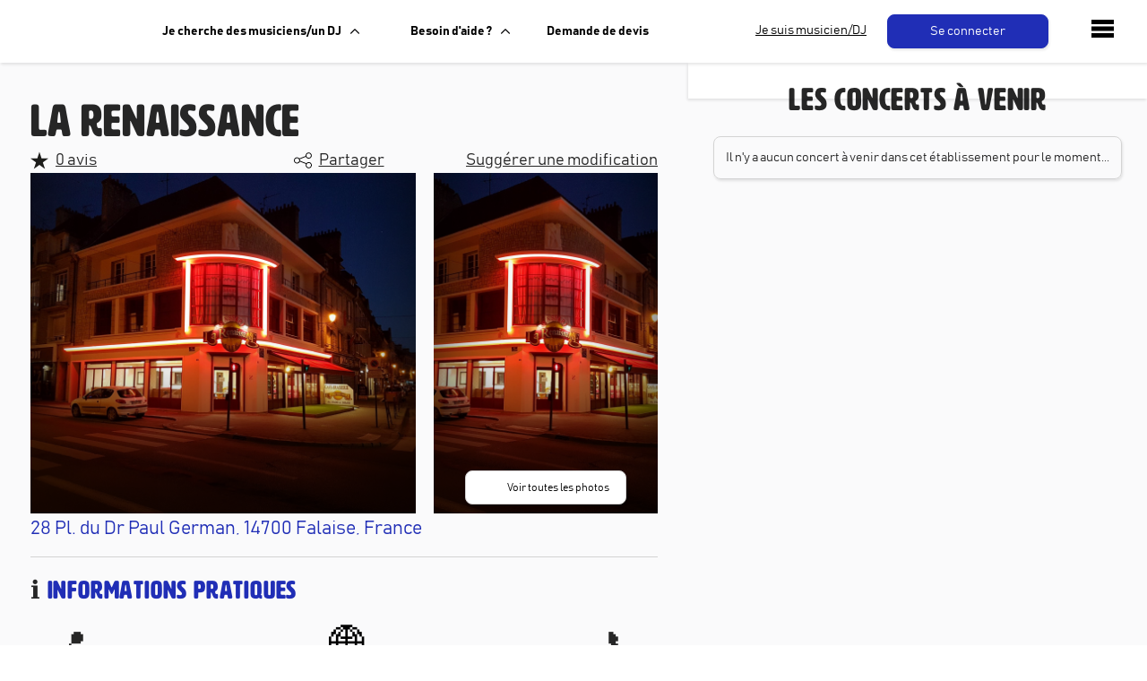

--- FILE ---
content_type: text/html; charset=utf-8
request_url: https://www.livetonight.fr/cafe-bar-restaurant-musique-live/1061-la-renaissance
body_size: 12648
content:
<!DOCTYPE html><html lang="fr"><meta name="viewport" content="width=device-width, initial-scale=1.0, maximum-scale=1.0,user-scalable=0"/><link rel="apple-touch-icon" sizes="180x180" href="/apple-touch-icon.png"/><link rel="icon" type="image/png" sizes="32x32" href="/favicon-32x32.png"/><link rel="icon" type="image/png" sizes="16x16" href="/favicon-16x16.png"/><meta name="msapplication-TileColor" content="#da532c"/><meta name="theme-color" content="#ffffff"/><head><meta charSet="utf-8"/><meta name="viewport" content="width=device-width"/><meta name="twitter:site" content="@LiveTonight__"/><meta name="twitter:creator" content="@LiveTonight__"/><meta name="twitter:image" content="https://res.cloudinary.com/dcyafbpoh/image/upload/IsmaelSaxophoneLeger"/><meta name="twitter:title" content="Réservation de groupes de musique et DJs professionnels"/><meta name="twitter:description" content="Groupes de Musique &amp; DJs: Trouvez et Réservez l&#x27;Animation pour votre Soirée, Mariage, Evénement ✓ Devis gratuit ✓ Musiciens &amp; DJs Professionels"/><script type="application/ld+json">[]</script><script type="application/ld+json">{"@context":"https://schema.org","@type":"Restaurant","@id":"https://www.livetonight.fr/cafe-bar-restaurant-musique-live/1061-la-renaissance","name":"La Renaissance","description":"","telephone":" 02 31 90 18 35","image":["https://res.cloudinary.com/dcyafbpoh/image/upload/xp7dbfe2unomg4chxmlr167leynk"],"address":{"@type":"PostalAddress","streetAddress":"28 Pl. du Dr Paul German, 14700 Falaise, France","addressLocality":{"name":"Caen","url":"caen"},"addressCountry":"FR"},"geo":{"latitude":48.897434,"longitude":-0.1986437,"@type":"GeoCoordinates"}}</script><title>La Renaissance</title><meta name="robots" content="index,follow"/><meta name="twitter:card" content="summary_large_image"/><meta property="og:title" content="La Renaissance"/><meta property="og:url" content="https://www.livetonight.fr/cafe-bar-restaurant-musique-live/1061-la-renaissance"/><meta property="og:type" content="website"/><meta property="og:image" content="https://res.cloudinary.com/dcyafbpoh/image/upload/xp7dbfe2unomg4chxmlr167leynk"/><meta property="og:image:alt" content="La Renaissance"/><meta property="og:image:width" content="1490"/><meta property="og:image:height" content="631"/><meta property="og:site_name" content="La Renaissance"/><link rel="canonical" href="https://www.livetonight.fr/cafe-bar-restaurant-musique-live/1061-la-renaissance"/><meta name="next-head-count" content="21"/><link rel="preload" href="/_next/static/css/3afc2f5b01f96b56.css" as="style"/><link rel="stylesheet" href="/_next/static/css/3afc2f5b01f96b56.css" data-n-g=""/><link rel="preload" href="/_next/static/css/03a8e31f7fc31fa5.css" as="style"/><link rel="stylesheet" href="/_next/static/css/03a8e31f7fc31fa5.css" data-n-p=""/><link rel="preload" href="/_next/static/css/301d4d34d2f8ac10.css" as="style"/><link rel="stylesheet" href="/_next/static/css/301d4d34d2f8ac10.css" data-n-p=""/><link rel="preload" href="/_next/static/css/aae69903dd42a637.css" as="style"/><link rel="stylesheet" href="/_next/static/css/aae69903dd42a637.css" data-n-p=""/><noscript data-n-css=""></noscript><script defer="" nomodule="" src="/_next/static/chunks/polyfills-c67a75d1b6f99dc8.js"></script><script src="/_next/static/chunks/webpack-ca99af9f058b65bb.js" defer=""></script><script src="/_next/static/chunks/framework-49925dcde26240a8.js" defer=""></script><script src="/_next/static/chunks/main-3a9f11320032a38b.js" defer=""></script><script src="/_next/static/chunks/pages/_app-0dd1887b16f02891.js" defer=""></script><script src="/_next/static/chunks/2edb282b-45c56c19221816df.js" defer=""></script><script src="/_next/static/chunks/b548615e-d030ae3a27ab75b3.js" defer=""></script><script src="/_next/static/chunks/1411-1edd6bf3b1e41cf4.js" defer=""></script><script src="/_next/static/chunks/7677-1d82d431796cd86c.js" defer=""></script><script src="/_next/static/chunks/4511-1397117a5d3463ee.js" defer=""></script><script src="/_next/static/chunks/9850-92d412978f4016cd.js" defer=""></script><script src="/_next/static/chunks/9132-276cf0316e99b7ac.js" defer=""></script><script src="/_next/static/chunks/8523-256f10f74406a1ea.js" defer=""></script><script src="/_next/static/chunks/2852-8da9720ee5da1cea.js" defer=""></script><script src="/_next/static/chunks/9593-f6786daaf420eadd.js" defer=""></script><script src="/_next/static/chunks/446-caadffe3924ca06e.js" defer=""></script><script src="/_next/static/chunks/2478-40a97760cdc2988d.js" defer=""></script><script src="/_next/static/chunks/5130-ac8637d8a333bf5f.js" defer=""></script><script src="/_next/static/chunks/4205-9263df80a51462c5.js" defer=""></script><script src="/_next/static/chunks/pages/cafe-bar-restaurant-musique-live/%5BestablishmentId%5D-4516ca20af2190f5.js" defer=""></script><script src="/_next/static/xGA8UxnQtnLfwV9X7-GOw/_buildManifest.js" defer=""></script><script src="/_next/static/xGA8UxnQtnLfwV9X7-GOw/_ssgManifest.js" defer=""></script><style data-styled="" data-styled-version="5.3.6">.cfavtu{color:white;text-align:center;width:150px;height:auto;padding:10px;margin:0px;border-radius:8px;-webkit-transition:all 0.6s ease;transition:all 0.6s ease;line-height:16px;font-family:'BAHNSCHRIFT';font-size:14px;border-color:white;border-style:solid;border-width:1px;background-color:white;cursor:pointer;box-shadow:1px 2px 3px rgba(0,0,0,0.1);}/*!sc*/
.cfavtu:hover{box-shadow:1px 2px 6px rgba(0,0,0,0.3);opacity:0.9;-webkit-text-decoration:none;text-decoration:none;}/*!sc*/
.cfavtu:focus{-webkit-animation:iexCid 0.2s cubic-bezier(1,-0.74,1,1.16);animation:iexCid 0.2s cubic-bezier(1,-0.74,1,1.16);}/*!sc*/
.ljYGyK{color:white;text-align:center;width:180px;height:auto;padding:10px;margin:0px 10px;border-radius:8px;-webkit-transition:all 0.6s ease;transition:all 0.6s ease;line-height:16px;font-family:'BAHNSCHRIFT';font-size:14px;border-color:#202EB6;border-style:solid;border-width:1px;background-color:#202EB6;cursor:pointer;box-shadow:1px 2px 3px rgba(0,0,0,0.1);}/*!sc*/
.ljYGyK:hover{box-shadow:1px 2px 6px rgba(0,0,0,0.3);opacity:0.9;-webkit-text-decoration:none;text-decoration:none;}/*!sc*/
.ljYGyK:focus{-webkit-animation:iexCid 0.2s cubic-bezier(1,-0.74,1,1.16);animation:iexCid 0.2s cubic-bezier(1,-0.74,1,1.16);}/*!sc*/
.hVPcCT{color:white;text-align:center;width:180px;height:auto;padding:10px;margin:0px;border-radius:8px;-webkit-transition:all 0.6s ease;transition:all 0.6s ease;line-height:16px;font-family:'BAHNSCHRIFT';font-size:14px;border-color:lightgrey;border-style:solid;border-width:1px;background-color:white;cursor:pointer;box-shadow:1px 2px 3px rgba(0,0,0,0.1);}/*!sc*/
.hVPcCT:hover{box-shadow:1px 2px 6px rgba(0,0,0,0.3);opacity:0.9;-webkit-text-decoration:none;text-decoration:none;}/*!sc*/
.hVPcCT:focus{-webkit-animation:iexCid 0.2s cubic-bezier(1,-0.74,1,1.16);animation:iexCid 0.2s cubic-bezier(1,-0.74,1,1.16);}/*!sc*/
.bYkxVd{color:white;text-align:center;width:300px;height:auto;padding:10px;margin:8px 0px 0px;border-radius:8px;-webkit-transition:all 0.6s ease;transition:all 0.6s ease;line-height:16px;font-family:'BAHNSCHRIFT';font-size:14px;border-color:lightgrey;border-style:solid;border-width:1px;background-color:white;cursor:pointer;box-shadow:1px 2px 3px rgba(0,0,0,0.1);}/*!sc*/
.bYkxVd:hover{box-shadow:1px 2px 6px rgba(0,0,0,0.3);opacity:0.9;-webkit-text-decoration:none;text-decoration:none;}/*!sc*/
.bYkxVd:focus{-webkit-animation:iexCid 0.2s cubic-bezier(1,-0.74,1,1.16);animation:iexCid 0.2s cubic-bezier(1,-0.74,1,1.16);}/*!sc*/
data-styled.g31[id="buttons__ButtonStyled-sc-11iitvr-3"]{content:"cfavtu,ljYGyK,hVPcCT,bYkxVd,"}/*!sc*/
.gCxVQP{display:-webkit-box;display:-webkit-flex;display:-ms-flexbox;display:flex;-webkit-flex-direction:row;-ms-flex-direction:row;flex-direction:row;-webkit-box-pack:center;-webkit-justify-content:center;-ms-flex-pack:center;justify-content:center;}/*!sc*/
data-styled.g33[id="buttons__ButtonContainer-sc-11iitvr-5"]{content:"gCxVQP,"}/*!sc*/
.gXHgEU{color:black;font-size:14px;}/*!sc*/
data-styled.g34[id="secondary-button__Label-sc-1apot7a-0"]{content:"gXHgEU,"}/*!sc*/
.iVpDHM{background-color:#FAFAFB;box-shadow:0px -3px 6px rgba(0,0,0,0.1);padding:20px 20px 50px;border-top:1px solid #cfcfcf;-webkit-box-pack:justify;-webkit-justify-content:space-between;-ms-flex-pack:justify;justify-content:space-between;display:-webkit-box;display:-webkit-flex;display:-ms-flexbox;display:flex;width:100%;}/*!sc*/
@media (max-width:992px){.iVpDHM{-webkit-flex-direction:column;-ms-flex-direction:column;flex-direction:column;}}/*!sc*/
data-styled.g50[id="Footer__FooterWrapper-sc-1m59lm4-0"]{content:"iVpDHM,"}/*!sc*/
.fZDZDR{-webkit-flex:0 0 25%;-ms-flex:0 0 25%;flex:0 0 25%;padding:0px 15px;}/*!sc*/
data-styled.g51[id="Footer__Column-sc-1m59lm4-1"]{content:"fZDZDR,"}/*!sc*/
.dKrKyE{font-size:14px;line-height:1.1;margin:5px 0px;font-family:'BAHNSCHRIFT';font-weight:lighter;}/*!sc*/
.dKrKyE a{color:#616668;}/*!sc*/
data-styled.g52[id="Footer__Link-sc-1m59lm4-2"]{content:"dKrKyE,"}/*!sc*/
.bMOgYT{color:#202eb6;font-size:18px;margin-top:10px;font-weight:bold;text-transform:uppercase;}/*!sc*/
@media (max-width:992px){.bMOgYT{margin-top:25px;}}/*!sc*/
data-styled.g53[id="Footer__Title-sc-1m59lm4-3"]{content:"bMOgYT,"}/*!sc*/
.izWMAb{display:-webkit-box;display:-webkit-flex;display:-ms-flexbox;display:flex;height:415px;}/*!sc*/
@media (max-width:1650px){.izWMAb{height:380px;}}/*!sc*/
@media (max-width:1200px){.izWMAb{-webkit-flex-direction:column;-ms-flex-direction:column;flex-direction:column;height:530px;}}/*!sc*/
data-styled.g60[id="BannerDisplayMedias__Container-ab66os-0"]{content:"izWMAb,"}/*!sc*/
.jDUwZt{display:-webkit-box;display:-webkit-flex;display:-ms-flexbox;display:flex;-webkit-flex-direction:column;-ms-flex-direction:column;flex-direction:column;width:315px;-webkit-box-pack:justify;-webkit-justify-content:space-between;-ms-flex-pack:justify;justify-content:space-between;padding-left:20px;}/*!sc*/
@media (max-width:1650px){.jDUwZt{width:270px;}}/*!sc*/
@media (max-width:1200px){.jDUwZt{-webkit-flex-direction:row;-ms-flex-direction:row;flex-direction:row;width:100%;height:180px;padding-left:0;margin-top:20px;}}/*!sc*/
data-styled.g61[id="BannerDisplayMedias__DisplayAllMediasContainer-ab66os-1"]{content:"jDUwZt,"}/*!sc*/
.dRwVDd{display:-webkit-box;display:-webkit-flex;display:-ms-flexbox;display:flex;width:calc(100% - 315px);height:415px;overflow:hidden;}/*!sc*/
@media (max-width:1650px){.dRwVDd{width:calc(100% - 270px);height:100%;}}/*!sc*/
@media (max-width:1200px){.dRwVDd{width:100%;height:350px;}}/*!sc*/
data-styled.g62[id="BannerDisplayMedias__VideoContainer-ab66os-2"]{content:"dRwVDd,"}/*!sc*/
.hImbVR{display:-webkit-box;display:-webkit-flex;display:-ms-flexbox;display:flex;position:relative;-webkit-box-pack:center;-webkit-justify-content:center;-ms-flex-pack:center;justify-content:center;-webkit-align-items:center;-webkit-box-align:center;-ms-flex-align:center;align-items:center;width:100%;height:100%;background-image:url(https://res.cloudinary.com/dcyafbpoh/image/upload/xp7dbfe2unomg4chxmlr167leynk);background-size:cover;background-position:center;box-shadow:inset 0px -100px 100px rgba(0,0,0,0.8);overflow:hidden;}/*!sc*/
@media (max-width:1200px){.hImbVR{height:100%;width:100%;}}/*!sc*/
data-styled.g63[id="BannerDisplayMedias__BackgroundImage-ab66os-3"]{content:"hImbVR,"}/*!sc*/
.hJbzwD{position:absolute;bottom:10px;}/*!sc*/
data-styled.g65[id="BannerDisplayMedias__SecondaryButtonContainer-ab66os-5"]{content:"hJbzwD,"}/*!sc*/
.kslsAo{display:-webkit-box;display:-webkit-flex;display:-ms-flexbox;display:flex;-webkit-flex-direction:column;-ms-flex-direction:column;flex-direction:column;-webkit-box-pack:center;-webkit-justify-content:center;-ms-flex-pack:center;justify-content:center;-webkit-align-items:center;-webkit-box-align:center;-ms-flex-align:center;align-items:center;}/*!sc*/
data-styled.g67[id="containers__ViewFlexColumn-sc-10zbmxs-1"]{content:"kslsAo,"}/*!sc*/
.dBJqXS{display:-webkit-box;display:-webkit-flex;display:-ms-flexbox;display:flex;-webkit-flex-direction:row;-ms-flex-direction:row;flex-direction:row;-webkit-box-pack:center;-webkit-justify-content:center;-ms-flex-pack:center;justify-content:center;-webkit-align-items:center;-webkit-box-align:center;-ms-flex-align:center;align-items:center;}/*!sc*/
data-styled.g69[id="containers__ViewFlexHorizontal-sc-10zbmxs-3"]{content:"dBJqXS,"}/*!sc*/
.kTmPdW{border-bottom:1px solid lightgrey;width:100%;margin:15px 0px;}/*!sc*/
data-styled.g75[id="divider__DividerBorder-sc-1hp8iqm-0"]{content:"kTmPdW,"}/*!sc*/
.mPTdd{display:-webkit-box;display:-webkit-flex;display:-ms-flexbox;display:flex;-webkit-flex-flow:row wrap;-ms-flex-flow:row wrap;flex-flow:row wrap;-webkit-box-pack:center;-webkit-justify-content:center;-ms-flex-pack:center;justify-content:center;-webkit-align-items:flex-end;-webkit-box-align:flex-end;-ms-flex-align:flex-end;align-items:flex-end;height:calc(100vh - 70px);overflow:hidden;}/*!sc*/
@media (max-width:992px){.mPTdd{-webkit-flex-flow:column-reverse wrap;-ms-flex-flow:column-reverse wrap;flex-flow:column-reverse wrap;height:100%;}}/*!sc*/
data-styled.g102[id="containers-sides__SidesContainer-sc-1vh3olg-0"]{content:"mPTdd,"}/*!sc*/
.cowwTK{-webkit-flex:3;-ms-flex:3;flex:3;height:100%;background-color:white;box-shadow:2px 2px 3px rgba(0,0,0,0.1);z-index:5;}/*!sc*/
@media (max-width:992px){.cowwTK{-webkit-flex:0;-ms-flex:0;flex:0;border-top:1px solid #f9f9f9;box-shadow:0px -14px 15px -17px rgba(0,0,0,0.1);width:100vw;height:auto;max-height:200px;overflow-y:scroll;}}/*!sc*/
data-styled.g103[id="containers-sides__SmallPart-sc-1vh3olg-1"]{content:"cowwTK,"}/*!sc*/
.iPMhAF{-webkit-flex:6;-ms-flex:6;flex:6;height:calc(100vh - 70px);display:-webkit-box;display:-webkit-flex;display:-ms-flexbox;display:flex;-webkit-box-pack:space-around;-webkit-justify-content:space-around;-ms-flex-pack:space-around;justify-content:space-around;}/*!sc*/
@media (max-width:992px){.iPMhAF{width:100vw;overflow:auto;-webkit-flex-direction:row;-ms-flex-direction:row;flex-direction:row;-webkit-box-pack:center;-webkit-justify-content:center;-ms-flex-pack:center;justify-content:center;}}/*!sc*/
data-styled.g104[id="containers-sides__BigPart-sc-1vh3olg-2"]{content:"iPMhAF,"}/*!sc*/
.fMkDTc{display:-webkit-box;display:-webkit-flex;display:-ms-flexbox;display:flex;width:100%;-webkit-box-pack:justify;-webkit-justify-content:space-between;-ms-flex-pack:justify;justify-content:space-between;-webkit-align-items:center;-webkit-box-align:center;-ms-flex-align:center;align-items:center;}/*!sc*/
data-styled.g105[id="containers-map__CardMainContainer-sc-4z1w3s-0"]{content:"fMkDTc,"}/*!sc*/
.jFsoaj{-webkit-flex:4;-ms-flex:4;flex:4;display:-webkit-box;display:-webkit-flex;display:-ms-flexbox;display:flex;-webkit-align-items:center;-webkit-box-align:center;-ms-flex-align:center;align-items:center;-webkit-box-pack:center;-webkit-justify-content:center;-ms-flex-pack:center;justify-content:center;margin-right:8px;position:relative;}/*!sc*/
@media (max-width:992px){.jFsoaj{-webkit-flex:3;-ms-flex:3;flex:3;}}/*!sc*/
data-styled.g106[id="containers-map__CardLeftContainer-sc-4z1w3s-1"]{content:"jFsoaj,"}/*!sc*/
.jBifJd{height:180px;width:240px;-webkit-filter:blur(1px) contrast(80%) brightness(90%);filter:blur(1px) contrast(80%) brightness(90%);opacity:0.8;}/*!sc*/
@media (max-width:992px){.jBifJd{height:150px;width:200px;}}/*!sc*/
data-styled.g107[id="containers-map__ImageBackground-sc-4z1w3s-2"]{content:"jBifJd,"}/*!sc*/
.iIHuei{position:absolute;top:50%;left:50%;-webkit-transform:translate(-50%,-50%);-ms-transform:translate(-50%,-50%);transform:translate(-50%,-50%);width:auto;max-width:100%;max-height:180px;box-shadow:1px 4px 8px 3px rgba(0,0,0,0.1);border-radius:2px;-webkit-filter:contrast(110%);filter:contrast(110%);}/*!sc*/
@media (max-width:992px){.iIHuei{height:150px;}}/*!sc*/
data-styled.g108[id="containers-map__ImageOverlay-sc-4z1w3s-3"]{content:"iIHuei,"}/*!sc*/
.gVdqOi{-webkit-flex:5;-ms-flex:5;flex:5;}/*!sc*/
.gVdqOi h3{margin:0px;line-height:1em;font-size:1.4em;}/*!sc*/
.gVdqOi span{font-size:1.1em;}/*!sc*/
.gVdqOi p{color:#484848;font-size:0.9em;overflow:hidden;text-overflow:ellipsis;display:-webkit-box;-webkit-line-clamp:4;line-clamp:4;-webkit-box-orient:vertical;}/*!sc*/
@media (max-width:992px){.gVdqOi p{margin-bottom:0px;}}/*!sc*/
data-styled.g109[id="containers-map__CardRightContainer-sc-4z1w3s-4"]{content:"gVdqOi,"}/*!sc*/
.eFUgud{margin:0;padding:0;overflow:hidden;background-color:#333;cursor:pointer;}/*!sc*/
data-styled.g119[id="dropdown-menu__Menu-laf6c9-0"]{content:"eFUgud,"}/*!sc*/
.iDOGjQ{display:-webkit-box;display:-webkit-flex;display:-ms-flexbox;display:flex;color:black;padding:0px 16px;width:100%;-webkit-text-decoration:none;text-decoration:none;background:white;font-weight:bold;-webkit-align-items:center;-webkit-box-align:center;-ms-flex-align:center;align-items:center;height:70px;}/*!sc*/
data-styled.g120[id="dropdown-menu__Label-laf6c9-1"]{content:"iDOGjQ,"}/*!sc*/
.ujXEK{display:none;position:absolute;top:70px;background-color:#f9f9f9;min-width:160px;box-shadow:1px 2px 3px rgba(0,0,0,0.1);z-index:50;border:1px solid lightgrey;border-bottom-left-radius:8px;border-bottom-right-radius:8px;overflow:hidden;-webkit-animation:fade_in_show 0.25s ease-in;animation:fade_in_show 0.25s ease-in;}/*!sc*/
.ujXEK > *:first-child{border-top:0px;}/*!sc*/
@-webkit-keyframes fade_in_show{0%{opacity:0;max-height:0;}25%{opacity:1;}100%{max-height:500px;}}/*!sc*/
@keyframes fade_in_show{0%{opacity:0;max-height:0;}25%{opacity:1;}100%{max-height:500px;}}/*!sc*/
data-styled.g121[id="dropdown-menu__DropDownContent-laf6c9-2"]{content:"ujXEK,"}/*!sc*/
.OHBCB{padding:16px 20px;-webkit-text-decoration:none;text-decoration:none;display:-webkit-box;display:-webkit-flex;display:-ms-flexbox;display:flex;-webkit-align-items:center;-webkit-box-align:center;-ms-flex-align:center;align-items:center;-webkit-box-pack:start;-webkit-justify-content:flex-start;-ms-flex-pack:start;justify-content:flex-start;background-color:white;width:100%;border-top:1px solid lightgrey;border-bottom-left-radius:8px;border-bottom-right-radius:8px;color:black;-webkit-text-decoration:none;text-decoration:none;}/*!sc*/
.OHBCB:hover{background-color:#f9f9f9;color:black;-webkit-text-decoration:none;text-decoration:none;}/*!sc*/
data-styled.g122[id="dropdown-menu__Item-laf6c9-3"]{content:"OHBCB,"}/*!sc*/
.iqtwry{height:70px;background:white;box-shadow:1px 2px 3px rgba(0,0,0,0.1);display:-webkit-box;display:-webkit-flex;display:-ms-flexbox;display:flex;position:absolute;display:-webkit-box;display:-webkit-flex;display:-ms-flexbox;display:flex;top:0px;width:100%;-webkit-align-items:center;-webkit-box-align:center;-ms-flex-align:center;align-items:center;z-index:10;}/*!sc*/
data-styled.g123[id="navbar__NavbarDiv-sc-3v0gtk-0"]{content:"iqtwry,"}/*!sc*/
.dejDKV{-webkit-text-decoration:none;text-decoration:none;}/*!sc*/
.dejDKV:hover{-webkit-text-decoration:none;text-decoration:none;}/*!sc*/
.dejDKV:focus{-webkit-text-decoration:none;text-decoration:none;}/*!sc*/
data-styled.g124[id="navbar__Link-sc-3v0gtk-1"]{content:"dejDKV,"}/*!sc*/
@media screen and (max-width:1150px){.gcBuqH{display:none;}}/*!sc*/
data-styled.g125[id="navbar__LinkMusicien-sc-3v0gtk-2"]{content:"gcBuqH,"}/*!sc*/
.kEmMHa{width:250px;-webkit-align-items:center;-webkit-box-align:center;-ms-flex-align:center;align-items:center;display:-webkit-box;display:-webkit-flex;display:-ms-flexbox;display:flex;max-width:200px;margin-left:35px;}/*!sc*/
@media (max-width:1280px){.kEmMHa{max-width:125px;margin-left:15px;}}/*!sc*/
@media (max-width:1180px) and (min-width:992px){.kEmMHa{max-width:100px;margin-left:10px;}}/*!sc*/
@media (max-width:992px){.kEmMHa{margin-right:22px;}}/*!sc*/
data-styled.g126[id="navbar__IconContainer-sc-3v0gtk-3"]{content:"kEmMHa,"}/*!sc*/
.bnOGFi{margin-left:25px;}/*!sc*/
@media (max-width:1180px){.bnOGFi{margin-left:0px;}}/*!sc*/
data-styled.g127[id="navbar__DropDownContainer-sc-3v0gtk-4"]{content:"bnOGFi,"}/*!sc*/
.gehwti{background-color:#FAFAFB;}/*!sc*/
data-styled.g129[id="_app__Container-sc-1e4kz1s-0"]{content:"gehwti,"}/*!sc*/
.ikKLUz .pin:hover{background:#e94334;color:white;border-color:#e94334;z-index:2;}/*!sc*/
.ikKLUz .pin{width:25px;height:25px;border-radius:50% 50% 50% 0;position:absolute;top:-50%;margin:-28px 0 0 -12px;-webkit-transform:rotate(-45deg);-ms-transform:rotate(-45deg);transform:rotate(-45deg);bottom:-105px;box-shadow:1px 2px 3px rgba(0,0,0,0.1);display:-webkit-box;display:-webkit-flex;display:-ms-flexbox;display:flex;-webkit-box-pack:center;-webkit-justify-content:center;-ms-flex-pack:center;justify-content:center;-webkit-align-items:center;-webkit-box-align:center;-ms-flex-align:center;align-items:center;color:black;background:#202EB6;z-index:1;font-size:14px;font-family:'BAHNSCHRIFT';line-height:0px;border:1px solid lightgrey;}/*!sc*/
.ikKLUz .pin:after{position:absolute;content:'';width:10px;height:10px;border-radius:50%;top:50%;left:50%;margin-left:-5px;margin-top:-5px;background-color:#fff;}/*!sc*/
data-styled.g149[id="Marker__M-sc-1e1e3xr-0"]{content:"ikKLUz,"}/*!sc*/
.kSebpZ{position:absolute;z-index:2;display:-webkit-box;display:-webkit-flex;display:-ms-flexbox;display:flex;margin:10px 0px 0px 10px;}/*!sc*/
data-styled.g154[id="Map__TopContainer-p4o412-0"]{content:"kSebpZ,"}/*!sc*/
.kxxdGL{position:fixed;bottom:20px;z-index:2;width:50%;display:-webkit-box;display:-webkit-flex;display:-ms-flexbox;display:flex;-webkit-flex:1;-ms-flex:1;flex:1;-webkit-align-items:center;-webkit-box-align:center;-ms-flex-align:center;align-items:center;-webkit-box-pack:center;-webkit-justify-content:center;-ms-flex-pack:center;justify-content:center;}/*!sc*/
@media (max-width:992px){.kxxdGL{width:100%;bottom:85px;}}/*!sc*/
data-styled.g155[id="Map__PopoverContainer-p4o412-2"]{content:"kxxdGL,"}/*!sc*/
@-webkit-keyframes iexCid{0%{-webkit-transform:scale(0.98);-ms-transform:scale(0.98);transform:scale(0.98);opacity:1;}100%{-webkit-transform:scale(1);-ms-transform:scale(1);transform:scale(1);}}/*!sc*/
@keyframes iexCid{0%{-webkit-transform:scale(0.98);-ms-transform:scale(0.98);transform:scale(0.98);opacity:1;}100%{-webkit-transform:scale(1);-ms-transform:scale(1);transform:scale(1);}}/*!sc*/
data-styled.g165[id="sc-keyframes-iexCid"]{content:"iexCid,"}/*!sc*/
.drwpaP{display:-webkit-box;display:-webkit-flex;display:-ms-flexbox;display:flex;-webkit-flex-direction:row;-ms-flex-direction:row;flex-direction:row;-webkit-flex-wrap:wrap;-ms-flex-wrap:wrap;flex-wrap:wrap;margin-top:30px;}/*!sc*/
data-styled.g221[id="collapse-reviews__ReviewsWrap-sc-1vmehu7-7"]{content:"drwpaP,"}/*!sc*/
.iDeLQt{font-size:50px;margin-bottom:0;line-height:1.2em;}/*!sc*/
@media (max-width:992px){.iDeLQt{font-size:30px;}}/*!sc*/
data-styled.g225[id="lt-establishment__TitleBandName-sc-1ty02d0-0"]{content:"iDeLQt,"}/*!sc*/
.gszFKZ{font-size:50px;margin-bottom:0;line-height:1.2em;}/*!sc*/
@media (max-width:992px){.gszFKZ{font-size:30px;}}/*!sc*/
data-styled.g226[id="lt-establishment__TitleBandNameH1-sc-1ty02d0-1"]{content:"gszFKZ,"}/*!sc*/
.hmkGnN{font-size:18px;-webkit-text-decoration:underline;text-decoration:underline;margin-left:8px;}/*!sc*/
@media (max-width:992px){.hmkGnN{font-size:15px;}}/*!sc*/
data-styled.g227[id="lt-establishment__SubTitleReview-sc-1ty02d0-2"]{content:"hmkGnN,"}/*!sc*/
.fIWTIJ{display:-webkit-box;display:-webkit-flex;display:-ms-flexbox;display:flex;-webkit-flex-direction:row;-ms-flex-direction:row;flex-direction:row;-webkit-box-pack:justify;-webkit-justify-content:space-between;-ms-flex-pack:justify;justify-content:space-between;margin-bottom:0;}/*!sc*/
@media (max-width:992px){.fIWTIJ{display:-webkit-box;display:-webkit-flex;display:-ms-flexbox;display:flex;-webkit-flex-direction:column;-ms-flex-direction:column;flex-direction:column;margin-bottom:10px;}}/*!sc*/
data-styled.g228[id="lt-establishment__SubTitleContainer-sc-1ty02d0-3"]{content:"fIWTIJ,"}/*!sc*/
.jPUvWx{font-size:28px;color:#202EB6;margin-bottom:20px;}/*!sc*/
.jPUvWx span{font-family:'HwtArtz';color:rgba(0,0,0,0.85);}/*!sc*/
data-styled.g229[id="lt-establishment__TitleSection-sc-1ty02d0-4"]{content:"jPUvWx,"}/*!sc*/
.fIhwQg{text-align:center;}/*!sc*/
@media (max-width:992px){.fIhwQg{padding:24px 0px 0px;-webkit-flex:1;-ms-flex:1;flex:1;}}/*!sc*/
data-styled.g232[id="EstablishmentUsefulInfo__Item-sc-1epuuys-0"]{content:"fIhwQg,"}/*!sc*/
.kKWpxZ{font-size:3em;line-height:1em;}/*!sc*/
@media (max-width:992px){.kKWpxZ{font-size:2.4em;}}/*!sc*/
data-styled.g233[id="EstablishmentUsefulInfo__Emoji-sc-1epuuys-1"]{content:"kKWpxZ,"}/*!sc*/
.eAGbjm{display:-webkit-box;display:-webkit-flex;display:-ms-flexbox;display:flex;-webkit-box-pack:justify;-webkit-justify-content:space-between;-ms-flex-pack:justify;justify-content:space-between;}/*!sc*/
.eAGbjm div{padding:8px 0px;display:-webkit-box;display:-webkit-flex;display:-ms-flexbox;display:flex;-webkit-align-items:center;-webkit-box-align:center;-ms-flex-align:center;align-items:center;}/*!sc*/
.eAGbjm span{font-size:1.2em;}/*!sc*/
data-styled.g237[id="EstablishmentSpecifity__Container-sc-1hav3wr-0"]{content:"eAGbjm,"}/*!sc*/
.eBAvIc{font-size:3em;line-height:1em;margin-right:12px;}/*!sc*/
@media (max-width:992px){.eBAvIc{font-size:2.2em;}}/*!sc*/
data-styled.g238[id="EstablishmentSpecifity__Emoji-sc-1hav3wr-1"]{content:"eBAvIc,"}/*!sc*/
.itOva-D{font-weight:bolder;color:#484848;margin-left:8px;}/*!sc*/
data-styled.g239[id="EstablishmentSpecifity__Value-sc-1hav3wr-2"]{content:"itOva-D,"}/*!sc*/
.pLohV{box-shadow:1px 2px 3px rgba(0,0,0,0.1);border-radius:8px;border:1px solid lightgrey;background-color:white;padding:12px;margin:12px 0px;}/*!sc*/
data-styled.g240[id="EstablishmentEventsPast__CardContainer-sc-163tvx-0"]{content:"pLohV,"}/*!sc*/
.dDcJMb{box-shadow:1px 2px 3px rgba(0,0,0,0.1);border-radius:8px;border:1px solid lightgrey;padding:12px;margin:12px 0px;}/*!sc*/
data-styled.g241[id="EstablishmentEventsToCome__CardContainer-la5it5-0"]{content:"dDcJMb,"}/*!sc*/
.knLCjW{border:3px solid black;border-radius:3px;padding:10px 20px;box-shadow:1px 2px 3px rgba(0,0,0,0.2);background-color:white;font-weight:400;font-style:normal;font-size:13px;margin:20px;text-align:justify;color:black;}/*!sc*/
.knLCjW a{color:#202EB6;}/*!sc*/
data-styled.g242[id="EstablishmentShowSeo__SeoCard-sc-50rsa0-0"]{content:"knLCjW,"}/*!sc*/
.kjIvgI{box-shadow:-1px 2px 3px rgba(0,0,0,0.1);-webkit-flex:4;-ms-flex:4;flex:4;overflow:visible;}/*!sc*/
data-styled.g243[id="EstablishmentPage__RightPart-sc-1s2eb3-0"]{content:"kjIvgI,"}/*!sc*/
.kYYhgI{margin:auto;max-width:700px;padding:20px 0px;width:700px;}/*!sc*/
@media (max-width:992px){.kYYhgI{width:500px;padding:0px 8px;}}/*!sc*/
data-styled.g244[id="EstablishmentPage__LeftContainer-sc-1s2eb3-1"]{content:"kYYhgI,"}/*!sc*/
.gwZwNY{position:-webkit-sticky;position:-webkit-sticky;position:sticky;top:20px;}/*!sc*/
data-styled.g245[id="EstablishmentPage__StickyContainer-sc-1s2eb3-2"]{content:"gwZwNY,"}/*!sc*/
.ecxOM{-webkit-box-pack:start;-webkit-justify-content:flex-start;-ms-flex-pack:start;justify-content:flex-start;height:100%;}/*!sc*/
data-styled.g246[id="EstablishmentPage__LeftPart-sc-1s2eb3-3"]{content:"ecxOM,"}/*!sc*/
</style></head><body><div id="__next"><div class="_app__Container-sc-1e4kz1s-0 gehwti"><nav class="the-header" style="height:70px"><div mode="public" class="navbar__NavbarDiv-sc-3v0gtk-0 iqtwry"><div class="navbar__IconContainer-sc-3v0gtk-3 kEmMHa"><a href="/"></a></div><div style="flex:1;justify-content:space-between;align-items:center;display:flex"><div style="display:flex;width:100%"><div class="navbar__DropDownContainer-sc-3v0gtk-4 bnOGFi"><div class="dropdown-menu__Menu-laf6c9-0 eFUgud"><div><div height="70px" class="dropdown-menu__Label-laf6c9-1 iDOGjQ">Je cherche des musiciens/un DJ<!-- --> <svg xmlns="http://www.w3.org/2000/svg" viewBox="0 0 185.343 185.343" height="10" width="10" style="transform:rotate(-90deg);margin-left:10px;transition:transform 0.18s ease-in-out"><path d="M51.707 185.343a10.692 10.692 0 01-7.593-3.149 10.724 10.724 0 010-15.175l74.352-74.347L44.114 18.32c-4.194-4.194-4.194-10.987 0-15.175 4.194-4.194 10.987-4.194 15.18 0l81.934 81.934c4.194 4.194 4.194 10.987 0 15.175l-81.934 81.939a10.678 10.678 0 01-7.587 3.15z" fill="#010002"></path></svg></div><div class="dropdown-menu__DropDownContent-laf6c9-2 ujXEK"><a href="/groupe-musique-dj" class="dropdown-menu__Item-laf6c9-3 OHBCB"><span style="font-size:20px;margin-right:15px">🎙️</span>Voir le catalogue de musiciens</a><a href="/groupe-musique-dj/dj" class="dropdown-menu__Item-laf6c9-3 OHBCB"><span style="font-size:20px;margin-right:15px">🎧</span>Voir le catalogue de DJs</a><a href="/demande-de-devis/groupe-musique-dj" class="dropdown-menu__Item-laf6c9-3 OHBCB"><span style="font-size:20px;margin-right:15px">📝</span>Recevoir un devis gratuitement</a></div></div></div></div><div class="navbar__DropDownContainer-sc-3v0gtk-4 bnOGFi"><div class="dropdown-menu__Menu-laf6c9-0 eFUgud"><div><div height="70px" class="dropdown-menu__Label-laf6c9-1 iDOGjQ">Besoin d&#x27;aide ?<!-- --> <svg xmlns="http://www.w3.org/2000/svg" viewBox="0 0 185.343 185.343" height="10" width="10" style="transform:rotate(-90deg);margin-left:10px;transition:transform 0.18s ease-in-out"><path d="M51.707 185.343a10.692 10.692 0 01-7.593-3.149 10.724 10.724 0 010-15.175l74.352-74.347L44.114 18.32c-4.194-4.194-4.194-10.987 0-15.175 4.194-4.194 10.987-4.194 15.18 0l81.934 81.934c4.194 4.194 4.194 10.987 0 15.175l-81.934 81.939a10.678 10.678 0 01-7.587 3.15z" fill="#010002"></path></svg></div><div class="dropdown-menu__DropDownContent-laf6c9-2 ujXEK"><a href="https://flossy-peak-80d.notion.site/Les-questions-fr-quentes-LiveTonight-FAQ-7951bc929f30499b8689a8104878bd2c" class="dropdown-menu__Item-laf6c9-3 OHBCB"><span style="font-size:20px;margin-right:15px">🧐</span>F.A.Q</a></div></div></div></div><div style="display:flex;align-items:center;height:70px" class="navbar__DropDownContainer-sc-3v0gtk-4 bnOGFi"><a href="/demande-de-devis/groupe-musique-dj" style="font-weight:bold;color:black" class="navbar__Link-sc-3v0gtk-1 dejDKV">Demande de devis</a></div></div><div style="display:flex"><a href="/musiciens-djs-independants" class="navbar__Link-sc-3v0gtk-1 navbar__LinkMusicien-sc-3v0gtk-2 dejDKV gcBuqH"><div class="buttons__ButtonContainer-sc-11iitvr-5 gCxVQP"><button color="white" width="150px" style="color:black;border:0;box-shadow:none;background-color:transparent;text-decoration:underline" label="Je suis musicien/DJ" class="buttons__ButtonStyled-sc-11iitvr-3 cfavtu"><span style="text-align:left">Je suis musicien/DJ</span></button></div></a><a href="/users/sign_in" class="navbar__Link-sc-3v0gtk-1 dejDKV"><div class="buttons__ButtonContainer-sc-11iitvr-5 gCxVQP"><button color="#202EB6" width="180px" style="border:auto" type="primary" label="Se connecter" class="buttons__ButtonStyled-sc-11iitvr-3 ljYGyK"><span style="text-align:left">Se connecter</span></button></div></a></div></div><div style="width:100px;text-align:center"><div style="cursor:pointer"><svg viewBox="0 0 100 80" width="25"><rect width="100" height="20"></rect><rect y="30" width="100" height="20"></rect><rect y="60" width="100" height="20"></rect></svg></div></div></div></nav><div style="height:100%;align-items:flex-start;overflow:visible" class="containers-sides__SidesContainer-sc-1vh3olg-0 mPTdd"><div class="containers-sides__BigPart-sc-1vh3olg-2 EstablishmentPage__LeftPart-sc-1s2eb3-3 iPMhAF ecxOM"><div class="EstablishmentPage__LeftContainer-sc-1s2eb3-1 kYYhgI"><div style="display:flex;justify-content:space-between;margin-top:15px"><div style="width:100%"><h1 id="band-name" class="lt-establishment__TitleBandNameH1-sc-1ty02d0-1 gszFKZ">La Renaissance</h1></div></div><span class="lt-establishment__SubTitleContainer-sc-1ty02d0-3 fIWTIJ"><div style="width:30%;justify-content:space-between" class="containers__ViewFlexHorizontal-sc-10zbmxs-3 dBJqXS"><div style="display:flex;align-items:center"><svg xmlns="http://www.w3.org/2000/svg" viewBox="0 0 141.15 134.24" width="20" height="20"><g data-name="Calque 2"><path fill="#1d1d1b" d="M70.57 0l16.66 51.27h53.92l-43.62 31.7 16.66 51.27-43.62-31.69-43.61 31.69 16.66-51.27L0 51.27h53.91L70.57 0z" data-name="Calque 1"></path></g></svg><span class="lt-establishment__SubTitleReview-sc-1ty02d0-2 hmkGnN">0<!-- --> avis</span></div></div><div style="display:flex;align-items:center;cursor:pointer"><svg xmlns="http://www.w3.org/2000/svg" viewBox="0 0 496.27 437.73" width="20" height="20"><path d="M410.92 267.02c-26.19 0-49.64 11.86-65.31 30.48l-175.42-68.25c.33-3.06.52-6.16.52-9.31 0-12.49-2.72-24.35-7.56-35.05l167.12-65.02c13.29 29.91 43.25 50.83 78.03 50.83 47.06 0 85.35-38.29 85.35-85.35S455.36 0 408.3 0s-85.35 38.29-85.35 85.35c0 4.19.32 8.31.9 12.35l-173.18 67.38C135 146.46 111.54 134.6 85.36 134.6 38.29 134.59 0 172.88 0 219.95s38.29 85.35 85.35 85.35c35.83 0 66.55-22.2 79.19-53.56l168.58 65.59a84.827 84.827 0 0 0-7.56 35.05c0 47.06 38.29 85.35 85.35 85.35s85.35-38.29 85.35-85.35-38.29-85.35-85.35-85.35ZM408.3 23c34.38 0 62.35 27.97 62.35 62.35s-27.97 62.35-62.35 62.35-62.35-27.97-62.35-62.35S373.92 23 408.3 23ZM85.35 282.3C50.97 282.3 23 254.33 23 219.95s27.97-62.35 62.35-62.35 62.35 27.97 62.35 62.35-27.97 62.35-62.35 62.35Zm325.56 132.43c-34.38 0-62.35-27.97-62.35-62.35s27.97-62.35 62.35-62.35 62.35 27.97 62.35 62.35-27.97 62.35-62.35 62.35Z"></path></svg><span class="lt-establishment__SubTitleReview-sc-1ty02d0-2 hmkGnN">Partager</span></div><div><span style="cursor:pointer" class="lt-establishment__SubTitleReview-sc-1ty02d0-2 hmkGnN">Suggérer une modification</span></div></span><div><div><div class="BannerDisplayMedias__Container-ab66os-0 izWMAb"><div class="BannerDisplayMedias__VideoContainer-ab66os-2 dRwVDd"><div width="100%" height="100%" class="BannerDisplayMedias__BackgroundImage-ab66os-3 hImbVR"></div></div><div class="BannerDisplayMedias__DisplayAllMediasContainer-ab66os-1 jDUwZt"><div height="100%" class="BannerDisplayMedias__BackgroundImage-ab66os-3 hImbVR"><div class="BannerDisplayMedias__SecondaryButtonContainer-ab66os-5 hJbzwD"><div class="buttons__ButtonContainer-sc-11iitvr-5 gCxVQP"><button color="white" width="180px" style="padding:auto;background-color:white;min-width:120px" label="Voir toutes les photos" class="buttons__ButtonStyled-sc-11iitvr-3 hVPcCT"><span style="text-align:left;font-size:12px"><div style="display:flex;align-content:center;justify-content:center"><div style="width:20px;display:flex;justify-content:center;align-items:center;font-size:18px">📸</div><div style="text-align:left;padding-left:10%;align-self:center;flex:1"><span style="color:black;font-size:12px" class="secondary-button__Label-sc-1apot7a-0 gXHgEU">Voir toutes les photos</span></div></div></span></button></div></div><div style="display:none"><div class="ant-image"><img class="ant-image-img" src="https://res.cloudinary.com/dcyafbpoh/image/upload/xp7dbfe2unomg4chxmlr167leynk"/><div class="ant-image-mask"><div class="ant-image-mask-info"><span role="img" aria-label="eye" class="anticon anticon-eye"><svg viewBox="64 64 896 896" focusable="false" data-icon="eye" width="1em" height="1em" fill="currentColor" aria-hidden="true"><path d="M942.2 486.2C847.4 286.5 704.1 186 512 186c-192.2 0-335.4 100.5-430.2 300.3a60.3 60.3 0 000 51.5C176.6 737.5 319.9 838 512 838c192.2 0 335.4-100.5 430.2-300.3 7.7-16.2 7.7-35 0-51.5zM512 766c-161.3 0-279.4-81.8-362.7-254C232.6 339.8 350.7 258 512 258c161.3 0 279.4 81.8 362.7 254C791.5 684.2 673.4 766 512 766zm-4-430c-97.2 0-176 78.8-176 176s78.8 176 176 176 176-78.8 176-176-78.8-176-176-176zm0 288c-61.9 0-112-50.1-112-112s50.1-112 112-112 112 50.1 112 112-50.1 112-112 112z"></path></svg></span>Preview</div></div></div><div class="ant-image"><img class="ant-image-img" src="https://res.cloudinary.com/dcyafbpoh/image/upload/xp7dbfe2unomg4chxmlr167leynk"/><div class="ant-image-mask"><div class="ant-image-mask-info"><span role="img" aria-label="eye" class="anticon anticon-eye"><svg viewBox="64 64 896 896" focusable="false" data-icon="eye" width="1em" height="1em" fill="currentColor" aria-hidden="true"><path d="M942.2 486.2C847.4 286.5 704.1 186 512 186c-192.2 0-335.4 100.5-430.2 300.3a60.3 60.3 0 000 51.5C176.6 737.5 319.9 838 512 838c192.2 0 335.4-100.5 430.2-300.3 7.7-16.2 7.7-35 0-51.5zM512 766c-161.3 0-279.4-81.8-362.7-254C232.6 339.8 350.7 258 512 258c161.3 0 279.4 81.8 362.7 254C791.5 684.2 673.4 766 512 766zm-4-430c-97.2 0-176 78.8-176 176s78.8 176 176 176 176-78.8 176-176-78.8-176-176-176zm0 288c-61.9 0-112-50.1-112-112s50.1-112 112-112 112 50.1 112 112-50.1 112-112 112z"></path></svg></span>Preview</div></div></div></div></div></div></div></div><div><span style="color:#202EB6;font-size:1.5em">28 Pl. du Dr Paul German, 14700 Falaise, France</span></div></div><div class="divider__DividerBorder-sc-1hp8iqm-0 kTmPdW"></div><h2 class="lt-establishment__TitleSection-sc-1ty02d0-4 jPUvWx"><span role="img" aria-label="Info">ℹ️</span> <!-- -->Informations pratiques</h2><div style="justify-content:space-between;align-items:flex-start;width:100%" class="containers__ViewFlexHorizontal-sc-10zbmxs-3 dBJqXS"><div class="EstablishmentUsefulInfo__Item-sc-1epuuys-0 fIhwQg"><div class="EstablishmentUsefulInfo__Emoji-sc-1epuuys-1 kKWpxZ">📍</div>🍽️ Restaurant</div><div class="EstablishmentUsefulInfo__Item-sc-1epuuys-0 fIhwQg"><a href="https:// larenaissancefalaise@yahoo.fr"><div class="EstablishmentUsefulInfo__Emoji-sc-1epuuys-1 kKWpxZ">🌐</div>Voir le site</a></div><div class="EstablishmentUsefulInfo__Item-sc-1epuuys-0 fIhwQg"><div class="EstablishmentUsefulInfo__Emoji-sc-1epuuys-1 kKWpxZ">📞</div> 02 31 90 18 35</div></div><div style="height:250px;width:100%;padding:20px 0px;flex:2"><div style="width:0.5px" class="Map__TopContainer-p4o412-0 kSebpZ"></div><div class="Map__PopoverContainer-p4o412-2 kxxdGL"></div><div style="width:100%;height:100%;margin:0;padding:0;position:relative"><div style="width:100%;height:100%;left:0;top:0;margin:0;padding:0;position:absolute"></div><div style="width:50%;height:50%;left:50%;top:50%;margin:0;padding:0;position:absolute"><div style="width:100%;height:100%;left:0;top:0;margin:0;padding:0;position:absolute"><div style="width:0;height:0;left:0;top:0;background-color:transparent;position:absolute"><div class="Marker__M-sc-1e1e3xr-0 ikKLUz"><div class="pin" style="cursor:pointer;width:25px"></div></div></div></div></div></div></div><div class="divider__DividerBorder-sc-1hp8iqm-0 kTmPdW"></div><h2 class="lt-establishment__TitleSection-sc-1ty02d0-4 jPUvWx"><span role="img" aria-label="Info">🎉</span> <!-- -->Spécificités</h2><div class="EstablishmentSpecifity__Container-sc-1hav3wr-0 eAGbjm"><div style="justify-content:flex-start;align-items:flex-start" class="containers__ViewFlexColumn-sc-10zbmxs-1 kslsAo"><div><div class="EstablishmentSpecifity__Emoji-sc-1hav3wr-1 eBAvIc">🧆</div><span>Sert à manger<!-- --> :<!-- --> </span><span class="EstablishmentSpecifity__Value-sc-1hav3wr-2 itOva-D">Oui</span></div><div><div class="EstablishmentSpecifity__Emoji-sc-1hav3wr-1 eBAvIc">🏡</div><span> Terrasse<!-- --> :<!-- --> </span><span class="EstablishmentSpecifity__Value-sc-1hav3wr-2 itOva-D">Oui</span></div><div><div class="EstablishmentSpecifity__Emoji-sc-1hav3wr-1 eBAvIc">⚽ </div><span>Sport<!-- --> :<!-- --> </span><span class="EstablishmentSpecifity__Value-sc-1hav3wr-2 itOva-D">Non</span></div><div><div class="EstablishmentSpecifity__Emoji-sc-1hav3wr-1 eBAvIc">🍺</div><span> Pub<!-- --> :<!-- --> </span><span class="EstablishmentSpecifity__Value-sc-1hav3wr-2 itOva-D">Non</span></div><div><div class="EstablishmentSpecifity__Emoji-sc-1hav3wr-1 eBAvIc">🎷</div><span> Jazz club<!-- --> :<!-- --> </span><span class="EstablishmentSpecifity__Value-sc-1hav3wr-2 itOva-D">Non</span></div></div><div style="justify-content:flex-start;align-items:flex-start" class="containers__ViewFlexColumn-sc-10zbmxs-1 kslsAo"><div><div class="EstablishmentSpecifity__Emoji-sc-1hav3wr-1 eBAvIc">🎸</div><span> Bar rock<!-- --> :<!-- --> </span><span class="EstablishmentSpecifity__Value-sc-1hav3wr-2 itOva-D">Non</span></div><div><div class="EstablishmentSpecifity__Emoji-sc-1hav3wr-1 eBAvIc">💿</div><span> Bar DJ set<!-- --> :<!-- --> </span><span class="EstablishmentSpecifity__Value-sc-1hav3wr-2 itOva-D">Non</span></div><div><div class="EstablishmentSpecifity__Emoji-sc-1hav3wr-1 eBAvIc">🔒</div><span> Privatisable<!-- --> :<!-- --> </span><span class="EstablishmentSpecifity__Value-sc-1hav3wr-2 itOva-D">Non</span></div><div><div class="EstablishmentSpecifity__Emoji-sc-1hav3wr-1 eBAvIc">🍷</div><span> Diner concert<!-- --> :<!-- --> </span><span class="EstablishmentSpecifity__Value-sc-1hav3wr-2 itOva-D">Non</span></div></div></div><div class="divider__DividerBorder-sc-1hp8iqm-0 kTmPdW"></div><h2 class="lt-establishment__TitleSection-sc-1ty02d0-4 jPUvWx">🤝<!-- --> <!-- -->Pas d&#x27;avis pour le moment</h2><div class="collapse-reviews__ReviewsWrap-sc-1vmehu7-7 drwpaP"></div><div style="justify-content:flex-start;width:100%" class="buttons__ButtonContainer-sc-11iitvr-5 gCxVQP"><button color="white" width="300px" style="padding:auto;background-color:white;min-width:120px" label="Laissez un commentaire" class="buttons__ButtonStyled-sc-11iitvr-3 bYkxVd"><span style="text-align:left"><div style="display:auto;align-content:center;justify-content:center"><div style="text-align:center;padding-left:0;flex:1"><span style="color:black" class="secondary-button__Label-sc-1apot7a-0 gXHgEU">Laissez un commentaire</span></div></div></span></button></div><div class="divider__DividerBorder-sc-1hp8iqm-0 kTmPdW"></div><h2 class="lt-establishment__TitleSection-sc-1ty02d0-4 jPUvWx">🎵 Concerts passés</h2><div><div class="EstablishmentEventsPast__CardContainer-sc-163tvx-0 pLohV"><div class="containers-map__CardMainContainer-sc-4z1w3s-0 fMkDTc"><div class="containers-map__CardLeftContainer-sc-4z1w3s-1 jFsoaj"><div><div style="position:relative"><img src="https://res.cloudinary.com/dcyafbpoh/image/upload/v1670858537/pexels-lachlan-ross-5967960.jpg" alt="fond de l&#x27;événement" class="containers-map__ImageBackground-sc-4z1w3s-2 jBifJd"/><img src="https://res.cloudinary.com/dcyafbpoh/image/upload/v1670858537/pexels-lachlan-ross-5967960.jpg" alt="image superposée  de l&#x27;événement" class="containers-map__ImageOverlay-sc-4z1w3s-3 iIHuei"/></div></div></div><div class="containers-map__CardRightContainer-sc-4z1w3s-4 gVdqOi"><a href="/sortir-concerts/35059" style="cursor:pointer" target="_blank" rel="noreferrer" data-cy="event-public-card"><h3>Fête de la musique<!-- --> </h3><h3>@<!-- -->La Renaissance</h3><span>Le<!-- --> <!-- -->21 juin 2022 à 19:00<!-- --> <!-- -->|<!-- --> <!-- -->Gratuit</span><p>Autre<!-- --> • <!-- -->🥳 Faire la fête<!-- --> </p><p>28 Pl. du Dr Paul German, 14700 Falaise, France</p></a></div></div></div></div><div class="EstablishmentShowSeo__SeoCard-sc-50rsa0-0 knLCjW"><p><b>La Renaissance</b>, situé au<!-- --> <b>28 Pl. du Dr Paul German, 14700 Falaise, France</b>, est un lieu incontournable pour tous les amateurs de musique live à <!-- -->Caen<!-- -->. Avec une programmation éclectique allant du jazz au rock, en passant par la pop et les musiques du monde, vous trouverez ici une ambiance conviviale pour vibrer au rythme de **concerts** variés. Que vous soyez adepte de performances intimistes ou que vous aimiez danser jusqu’au bout de la nuit, <!-- -->La Renaissance<!-- --> vous réserve toujours de belles surprises musicales. En plus de son atmosphère unique, le bar s’inscrit parfaitement dans la dynamique culturelle de<!-- --> <!-- -->Caen<!-- -->, reconnue pour la richesse de sa scène live. Si vous souhaitez prolonger l’expérience musicale, n’hésitez pas à découvrir nos autres<!-- --> <a href="/cafe-bar-restaurant-musique-live">bars à musique live</a> à travers la ville. Vous aurez ainsi l’occasion de varier les plaisirs et de faire de nouvelles découvertes sonores. Par ailleurs, si vous souhaitez aller plus loin et organiser votre propre concert privé ou animer un événement professionnel, rendez-vous sur notre espace dédié à la réservation de<!-- --> <b><a href="/groupe-musique-dj/caen">groupes de musique à <!-- -->Caen</a></b>. Vous y trouverez des artistes talentueux dans tous les styles : pop, rock, électro, jazz et bien plus encore. Nous proposons également<!-- --> <b><a href="/groupe-musique-dj/caen/dj">des DJs</a></b> <!-- -->pour vos mariages, anniversaires et soirées d’entreprise, afin de faire vivre à vos convives une soirée inoubliable. Profitez pleinement de la scène locale de <!-- -->Caen<!-- --> en associant vos sorties musicales à une programmation personnalisée, grâce à<!-- --> <b>LiveTonight</b> !</p></div></div></div><div class="containers-sides__SmallPart-sc-1vh3olg-1 EstablishmentPage__RightPart-sc-1s2eb3-0 cowwTK kjIvgI"><div style="padding:20px 8px;height:0"><div class="EstablishmentPage__StickyContainer-sc-1s2eb3-2 gwZwNY"><h3 style="text-align:center;font-size:2.5em" class="lt-establishment__TitleBandName-sc-1ty02d0-0 iDeLQt">Les Concerts à venir</h3><div><div style="margin:20px;text-align:center" class="EstablishmentEventsToCome__CardContainer-la5it5-0 dDcJMb"><span>Il n&#x27;y a aucun concert à venir dans cet établissement pour le moment...</span></div></div></div></div></div></div><div class="Footer__FooterWrapper-sc-1m59lm4-0 iVpDHM"><div class="Footer__Column-sc-1m59lm4-1 fZDZDR"><h4 class="Footer__Title-sc-1m59lm4-3 bMOgYT">Musiciens/DJs par type d&#x27;événements</h4><h5 class="Footer__Link-sc-1m59lm4-2 dKrKyE"><a href="/groupe-musique-dj/soiree-entreprise">Soirée Entreprise</a></h5><h5 class="Footer__Link-sc-1m59lm4-2 dKrKyE"><a href="/groupe-musique-dj/cocktail">Cocktail</a></h5><h5 class="Footer__Link-sc-1m59lm4-2 dKrKyE"><a href="/groupe-musique-dj/mariage">Mariage</a></h5><h5 class="Footer__Link-sc-1m59lm4-2 dKrKyE"><a href="/groupe-musique-dj/anniversaire">Anniversaire</a></h5><h5 class="Footer__Link-sc-1m59lm4-2 dKrKyE"><a href="/groupe-musique-dj/bar-restaurant">Bar, Restaurant, Hôtel</a></h5><h5 class="Footer__Link-sc-1m59lm4-2 dKrKyE"><a href="/groupe-musique-dj/bar-mitzvah">Bar Mitzvah / Bat Mitsvah</a></h5><h5 class="Footer__Link-sc-1m59lm4-2 dKrKyE"><a href="/groupe-musique-dj/maison-de-retraite">Maison Retraite et EHPAD</a></h5><h5 class="Footer__Link-sc-1m59lm4-2 dKrKyE"><a href="/groupe-musique-dj/musiciens-orchestre-prestige">Musiciens et Orchestre Prestige</a></h5></div><div class="Footer__Column-sc-1m59lm4-1 fZDZDR"><h4 class="Footer__Title-sc-1m59lm4-3 bMOgYT">Musiciens/DJs par genre</h4><h5 class="Footer__Link-sc-1m59lm4-2 dKrKyE"><a href="/groupe-musique-dj/jazz">Jazz</a></h5><h5 class="Footer__Link-sc-1m59lm4-2 dKrKyE"><a href="/groupe-musique-dj/rock">Rock</a></h5><h5 class="Footer__Link-sc-1m59lm4-2 dKrKyE"><a href="/groupe-musique-dj/pop">Pop</a></h5><h5 class="Footer__Link-sc-1m59lm4-2 dKrKyE"><a href="/groupe-musique-dj/pianiste">Pianiste</a></h5><h5 class="Footer__Link-sc-1m59lm4-2 dKrKyE"><a href="/groupe-musique-dj/saxophoniste">Saxophoniste</a></h5><h5 class="Footer__Link-sc-1m59lm4-2 dKrKyE"><a href="/groupe-musique-dj/dj">DJs</a></h5><h5 class="Footer__Link-sc-1m59lm4-2 dKrKyE"><a href="/groupe-musique-dj/dj/mariage">DJs mariage</a></h5><h5 class="Footer__Link-sc-1m59lm4-2 dKrKyE"><a href="/groupe-musique-dj/jazz-manouche">Jazz manouche</a></h5><h5 class="Footer__Link-sc-1m59lm4-2 dKrKyE"><a href="/groupe-musique-dj/soul">Soul</a></h5><h5 class="Footer__Link-sc-1m59lm4-2 dKrKyE"><a href="/groupe-musique-dj/latino-cumbia-cubain">Latino, Cumbia, Cubain</a></h5><h5 class="Footer__Link-sc-1m59lm4-2 dKrKyE"><a href="/groupe-musique-dj/funk">Funk</a></h5><h5 class="Footer__Link-sc-1m59lm4-2 dKrKyE"><a href="/groupe-musique-dj/reggae">Raggae</a></h5><h5 class="Footer__Link-sc-1m59lm4-2 dKrKyE"><a href="/groupe-musique-dj/blues">Blues</a></h5><h5 class="Footer__Link-sc-1m59lm4-2 dKrKyE"><a href="/groupe-musique-dj/hip-hop-rap">Hip-Hop &amp; Rap</a></h5><h5 class="Footer__Link-sc-1m59lm4-2 dKrKyE"><a href="/groupe-musique-dj/chanson-francaise">Chanson Française</a></h5><h5 class="Footer__Link-sc-1m59lm4-2 dKrKyE"><a href="/groupe-musique-dj/country">Country</a></h5><h5 class="Footer__Link-sc-1m59lm4-2 dKrKyE"><a href="/groupe-musique-dj/folk">Folk</a></h5><h5 class="Footer__Link-sc-1m59lm4-2 dKrKyE"><a href="/groupe-musique-dj/indie">Indie</a></h5><h5 class="Footer__Link-sc-1m59lm4-2 dKrKyE"><a href="/groupe-musique-dj/metal">Metal</a></h5><h5 class="Footer__Link-sc-1m59lm4-2 dKrKyE"><a href="/groupe-musique-dj/indie">Indie</a></h5><h5 class="Footer__Link-sc-1m59lm4-2 dKrKyE"><a href="/groupe-musique-dj/musique-irlandaise">Musique Irlandaise</a></h5><h5 class="Footer__Link-sc-1m59lm4-2 dKrKyE"><a href="/groupe-musique-dj/classique">Classique</a></h5><h5 class="Footer__Link-sc-1m59lm4-2 dKrKyE"><a href="/groupe-musique-dj/guinguette">Guinguette</a></h5><h5 class="Footer__Link-sc-1m59lm4-2 dKrKyE"><a href="/groupe-musique-dj/musique-du-monde">Musique du Monde</a></h5><h5 class="Footer__Link-sc-1m59lm4-2 dKrKyE"><a href="/groupe-musique-dj/choeur-chorale-gospel">Choeur, Chorale &amp; Gospel</a></h5><h5 class="Footer__Link-sc-1m59lm4-2 dKrKyE"><a href="/groupe-musique-dj/harpiste">Harpiste</a></h5><h5 class="Footer__Link-sc-1m59lm4-2 dKrKyE"><a href="/groupe-musique-dj/musiciens-chanteurs-emissions-tv">The Voice, Nouvelle Star, Emission TV</a></h5><h5 class="Footer__Link-sc-1m59lm4-2 dKrKyE"><a href="/groupe-musique-dj/musiciens-orchestre-prestige">Orchestre Prestige</a></h5><h5 class="Footer__Link-sc-1m59lm4-2 dKrKyE"><a href="/groupe-musique-dj/musicien-chanteur-solo">Musicien-chanteur en solo</a></h5></div><div class="Footer__Column-sc-1m59lm4-1 fZDZDR"><h4 class="Footer__Title-sc-1m59lm4-3 bMOgYT">Musiciens/DJs par ville</h4><h5 class="Footer__Link-sc-1m59lm4-2 dKrKyE"><a href="/groupe-musique-dj/bordeaux">Bordeaux</a></h5><h5 class="Footer__Link-sc-1m59lm4-2 dKrKyE"><a href="/groupe-musique-dj/brest">Brest</a></h5><h5 class="Footer__Link-sc-1m59lm4-2 dKrKyE"><a href="/groupe-musique-dj/caen">Caen</a></h5><h5 class="Footer__Link-sc-1m59lm4-2 dKrKyE"><a href="/groupe-musique-dj/dijon">Dijon</a></h5><h5 class="Footer__Link-sc-1m59lm4-2 dKrKyE"><a href="/groupe-musique-dj/lille">Lille</a></h5><h5 class="Footer__Link-sc-1m59lm4-2 dKrKyE"><a href="/groupe-musique-dj/lyon">Lyon</a></h5><h5 class="Footer__Link-sc-1m59lm4-2 dKrKyE"><a href="/groupe-musique-dj/marseille">Marseille</a></h5><h5 class="Footer__Link-sc-1m59lm4-2 dKrKyE"><a href="/groupe-musique-dj/nantes">Nantes</a></h5><h5 class="Footer__Link-sc-1m59lm4-2 dKrKyE"><a href="/groupe-musique-dj/nice">Nice</a></h5><h5 class="Footer__Link-sc-1m59lm4-2 dKrKyE"><a href="/groupe-musique-dj/paris">Paris</a></h5><h5 class="Footer__Link-sc-1m59lm4-2 dKrKyE"><a href="/groupe-musique-dj/rennes">Rennes</a></h5><h5 class="Footer__Link-sc-1m59lm4-2 dKrKyE"><a href="/groupe-musique-dj/strasbourg">Strasbourg</a></h5><h5 class="Footer__Link-sc-1m59lm4-2 dKrKyE"><a href="/groupe-musique-dj/toulouse">Toulouse</a></h5><h5 class="Footer__Link-sc-1m59lm4-2 dKrKyE"><a href="/groupe-musique-dj/rouen">Rouen</a></h5><h5 class="Footer__Link-sc-1m59lm4-2 dKrKyE"><a href="/groupe-musique-dj/tours">Tours</a></h5><h5 class="Footer__Link-sc-1m59lm4-2 dKrKyE"><a href="/groupe-musique-dj/clermont-ferrand">Clermont-Ferrand</a></h5><h5 class="Footer__Link-sc-1m59lm4-2 dKrKyE"><a href="/groupe-musique-dj/geneve">Genève</a></h5><h5 class="Footer__Link-sc-1m59lm4-2 dKrKyE"><a href="/groupe-musique-dj/bruxelles">Bruxelles</a></h5><h5 class="Footer__Link-sc-1m59lm4-2 dKrKyE"><a href="/groupe-musique-dj/corse">Corse</a></h5></div><div class="Footer__Column-sc-1m59lm4-1 fZDZDR"><h4 class="Footer__Title-sc-1m59lm4-3 bMOgYT">Utile</h4><h5 class="Footer__Link-sc-1m59lm4-2 dKrKyE"><a href="/blog">Blog</a></h5><h5 class="Footer__Link-sc-1m59lm4-2 dKrKyE"><a href="/a-propos">A propos / Presse</a></h5><h5 class="Footer__Link-sc-1m59lm4-2 dKrKyE"><a href="https://www.janis-media.com/">Janis Média</a></h5><h5 class="Footer__Link-sc-1m59lm4-2 dKrKyE"><a href="https://roadie-academie.fr/">Roadie: formations et guides pour booster la carrière des musiciens</a></h5><h5 class="Footer__Link-sc-1m59lm4-2 dKrKyE"><a href="https://www.livetonight.fr/guide-mariage">Guide de l&#x27;organisation du mariage</a></h5><h5 class="Footer__Link-sc-1m59lm4-2 dKrKyE"><a href="/sortir-concerts">Concerts</a></h5><h5 class="Footer__Link-sc-1m59lm4-2 dKrKyE"><a href="/cafe-bar-restaurant-musique-live">Les lieux où écouter de la musique live et des concerts</a></h5><h5 class="Footer__Link-sc-1m59lm4-2 dKrKyE"><a href="/demande-de-devis/groupe-musique-dj">Devis pour un groupe de musique</a></h5><h5 class="Footer__Link-sc-1m59lm4-2 dKrKyE"><a href="https://flossy-peak-80d.notion.site/Les-questions-fr-quentes-LiveTonight-FAQ-7951bc929f30499b8689a8104878bd2c">Au secours: les questions fréquentes</a></h5><h5 class="Footer__Link-sc-1m59lm4-2 dKrKyE"><a href="/mentions-legales">Mentions légales &amp; Contact</a></h5><p>LiveTonight recrute ! Envoyez-nous vos CV et lettres de motivation à<!-- --> <a href="mailto:recrutement@livetonight.fr">recrutement@livetonight.fr</a></p></div></div></div></div><script id="__NEXT_DATA__" type="application/json">{"props":{"pageProps":{"establishment":{"id":"1061","rating":0,"pinte":null,"name":"La Renaissance","address":"28 Pl. du Dr Paul German, 14700 Falaise, France","description":"","estabType":"restaurants","happyHour":null,"websiteUrl":"https:// larenaissancefalaise@yahoo.fr","telephone":" 02 31 90 18 35","latitude":48.897434,"longitude":-0.1986437,"photoUrl":"https://res.cloudinary.com/dcyafbpoh/image/upload/xp7dbfe2unomg4chxmlr167leynk","photos":["https://res.cloudinary.com/dcyafbpoh/image/upload/xp7dbfe2unomg4chxmlr167leynk"],"approved":true,"city":{"name":"Caen","url":"caen"},"happyHourStart":null,"happyHourEnd":null,"pinteHh":null,"vin":null,"vinHh":null,"cocktail":null,"cocktailHh":null,"nourriture":true,"terrasse":true,"privatisable":false,"barRock":false,"barDjSet":false,"jazzClub":false,"dinerConcert":false,"pub":false,"sport":false,"videos":{"edges":[]},"reviews":{"edges":[]},"eventsOrganized":0,"events":{"edges":[{"node":{"id":"35059","band":{"id":"100126","bandName":"Fête de la musique","categories":["other"],"photoUrl":"https://res.cloudinary.com/dcyafbpoh/image/upload/jazz"},"photoUrl":"https://res.cloudinary.com/dcyafbpoh/image/upload/c8jkr3mk1e8eys25uc9aw2g3rx0g","bookingDate":"2022-06-21 19:00:00 +0200","pafCents":null,"publicEventType":"concert","description":"Gaume \u0026 Klu, duo musical qui vient de naître se produira au bar La Renaissance à Falaise à partir de 19h !","contractId":null,"potes":false,"rdv":false,"fete":true,"isVerified":false}}]}},"slug":"1061-la-renaissance","establishmentId":1061,"isMobile":false},"isMobile":false,"user":{"id":null,"email":null,"status":null,"slug":null,"pict":null,"name":null,"notif":null,"admin":null,"tel":null,"covid_banner":true,"token":null,"client":null,"uid":null},"__N_SSP":true},"page":"/cafe-bar-restaurant-musique-live/[establishmentId]","query":{"establishmentId":"1061-la-renaissance"},"buildId":"xGA8UxnQtnLfwV9X7-GOw","isFallback":false,"gssp":true,"appGip":true,"scriptLoader":[]}</script></body></html>